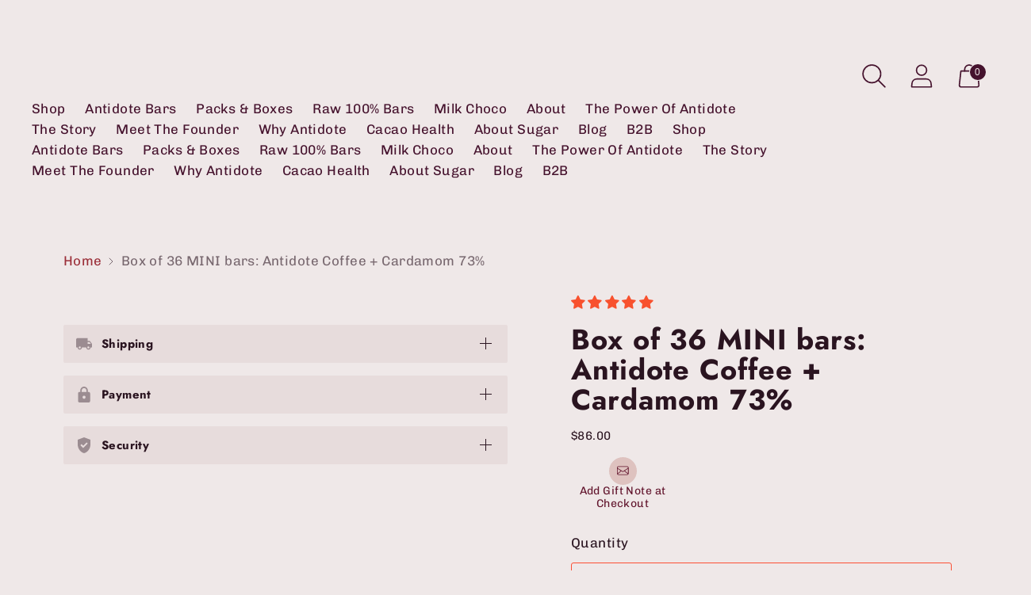

--- FILE ---
content_type: text/javascript
request_url: https://antidotechoco.com/cdn/shop/t/24/assets/custom.js?v=115518756717760316401715238282
body_size: -557
content:
document.addEventListener("DOMContentLoaded",function(event){const reviewBoxes=document.querySelector(".reviews-boxes");if(reviewBoxes){const config={adaptiveHeight:!0,prevNextButtons:!1,draggable:!0,pageDots:!0,contain:!0};import(flu.chunks.flickity).then(({Flickity})=>{slider=new Flickity(reviewBoxes,config)})}});
//# sourceMappingURL=/cdn/shop/t/24/assets/custom.js.map?v=115518756717760316401715238282


--- FILE ---
content_type: image/svg+xml
request_url: https://antidotechoco.com/cdn/shop/files/note-icon_7ebc5c64-bfc1-4c56-8c19-7945c820a0d9_50x.svg?v=1714624385
body_size: -395
content:
<svg xmlns="http://www.w3.org/2000/svg" fill="none" viewBox="0 0 19 19" height="19" width="19">
<path fill="#62142D" d="M16.371 2H2.175C0.976 2 0 2.976 0 4.175V13.556C0 14.755 0.976 15.731 2.175 15.731H16.371C17.57 15.731 18.546 14.755 18.546 13.556V4.175C18.546 2.976 17.57 2 16.371 2ZM12.473 9.173L17.546 5.87V13.241L12.473 9.173ZM2.175 3H16.371C17.019 3 17.546 3.527 17.546 4.175V4.677L9.463 9.94C9.348 10.014 9.199 10.014 9.084 9.94L1 4.677V4.175C1 3.528 1.527 3 2.175 3ZM6.073 9.173L1 13.242V5.871L6.073 9.173ZM16.371 14.731H2.175C1.812 14.731 1.499 14.556 1.284 14.296L6.955 9.748L8.538 10.779C8.762 10.925 9.017 10.997 9.273 10.997C9.529 10.997 9.785 10.925 10.008 10.779L11.591 9.748L17.262 14.296C17.046 14.556 16.734 14.731 16.371 14.731Z"></path>
</svg>
